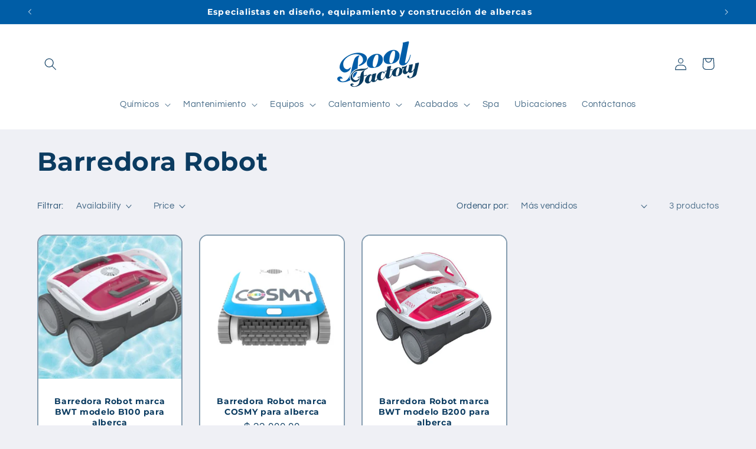

--- FILE ---
content_type: text/html;charset=utf-8
request_url: https://pageview-notify.rdstation.com.br/send
body_size: -73
content:
dec5e642-931e-4983-aa3b-f2e059cf3dbe